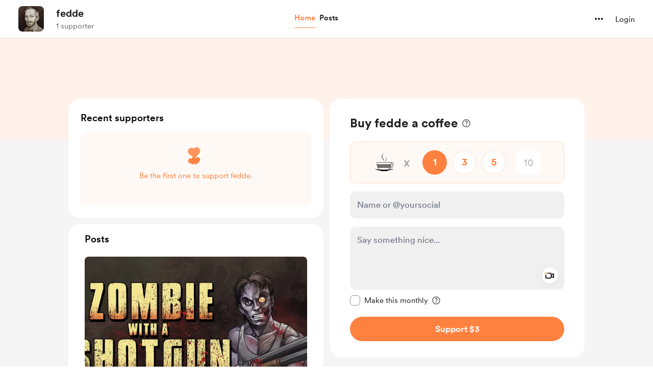

--- FILE ---
content_type: application/javascript
request_url: https://cdn.buymeacoffee.com/static/prod/11.3.8/build/assets/DropDown-ff8026d8.js
body_size: 65
content:
import{b as v,k as g,j as m,r as C,o as w,c as k,a as o,l as c,i as d,v as f,e as h,w as D,n as y,T as O}from"./app-212b941c.js";const E={class:"relative"},B={__name:"DropDown",props:{align:{default:"right"},contentClasses:{default:()=>["py-1","bg-white"]},widthClass:{default:()=>["w-full"]},dontCloseOnInsideClick:{default:!1},getDropdownCheck:{default:!1}},emits:["isOpen"],setup(a,{emit:n}){const s=a,l=t=>{e.value&&t.key==="Escape"&&(e.value=!1,s.getDropdownCheck&&n("isOpen",!1))};v(()=>document.addEventListener("keydown",l)),g(()=>document.removeEventListener("keydown",l));const u=m(()=>s.align==="left"?"origin-top-left left-0":s.align==="right"?"origin-top-right right-0":"origin-top"),e=C(!1),i=()=>{s.dontCloseOnInsideClick||(e.value=!1,s.getDropdownCheck&&n("isOpen",!1))},p=()=>{s.getDropdownCheck&&n("isOpen",!e.value),e.value=!e.value};return(t,r)=>(w(),k("div",E,[o("div",{onClick:p},[c(t.$slots,"trigger")]),d(o("div",{class:"fixed inset-0 z-40",onClick:i},null,512),[[f,e.value]]),h(O,{"enter-active-class":"transition ease-out duration-200","enter-from-class":"transform opacity-0 scale-95","enter-to-class":"transform opacity-100 scale-100","leave-active-class":"transition ease-in duration-75","leave-from-class":"transform opacity-100 scale-100","leave-to-class":"transform opacity-0 scale-95"},{default:D(()=>[d(o("div",{class:y(["absolute z-50 mt-2",[a.widthClass,u.value,a.contentClasses]]),style:{display:"none"},onClick:r[0]||(r[0]=b=>i())},[c(t.$slots,"content")],2),[[f,e.value]])]),_:3})]))}};export{B as _};
